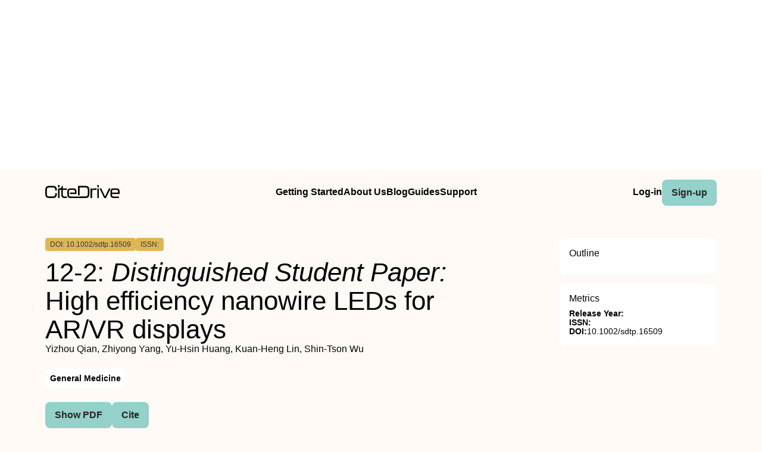

--- FILE ---
content_type: text/html; charset=utf-8
request_url: https://www.google.com/recaptcha/api2/aframe
body_size: 259
content:
<!DOCTYPE HTML><html><head><meta http-equiv="content-type" content="text/html; charset=UTF-8"></head><body><script nonce="aJnHNhxhz7YNHAb4kAs3AQ">/** Anti-fraud and anti-abuse applications only. See google.com/recaptcha */ try{var clients={'sodar':'https://pagead2.googlesyndication.com/pagead/sodar?'};window.addEventListener("message",function(a){try{if(a.source===window.parent){var b=JSON.parse(a.data);var c=clients[b['id']];if(c){var d=document.createElement('img');d.src=c+b['params']+'&rc='+(localStorage.getItem("rc::a")?sessionStorage.getItem("rc::b"):"");window.document.body.appendChild(d);sessionStorage.setItem("rc::e",parseInt(sessionStorage.getItem("rc::e")||0)+1);localStorage.setItem("rc::h",'1768823574001');}}}catch(b){}});window.parent.postMessage("_grecaptcha_ready", "*");}catch(b){}</script></body></html>

--- FILE ---
content_type: text/css
request_url: https://www.citedrive.com/_astro/_slug_.8ef7ac18.css
body_size: 1631
content:
.main{grid-column:1/13}.menu-btn[data-astro-cid-6aabv5oc]{position:relative;z-index:9999;width:44px;height:44px;display:grid;place-items:center;background-color:inherit;border:0}.overlay[data-astro-cid-6aabv5oc]{z-index:9998;width:100vw;background-color:hsl(var(--clr-bg)/.5);position:fixed;top:0;bottom:0;right:-100%;transition:.45s;display:flex;justify-content:flex-end}.new-mobile-menu[data-astro-cid-6aabv5oc]{border-left:3px solid hsl(var(--clr)/1);position:fixed;top:0;bottom:0;width:80vw;background-color:hsl(var(--clr-bg)/1)}.new-mobile-menu[data-astro-cid-6aabv5oc]>ul[data-astro-cid-6aabv5oc]{margin-top:4.5rem;padding:1rem}.new-mobile-menu[data-astro-cid-6aabv5oc]>ul[data-astro-cid-6aabv5oc] li[data-astro-cid-6aabv5oc] a[data-astro-cid-6aabv5oc]{display:block;height:48px}.open[data-astro-cid-6aabv5oc]{right:0}@media (min-width:1080px){.menu-btn[data-astro-cid-6aabv5oc]{display:none}.new-mobile-menu[data-astro-cid-6aabv5oc]{position:fixed;top:0;bottom:0;width:30vw;background-color:hsl(var(--clr-bg)/1)}}.footer[data-astro-cid-sz7xmlte]{grid-column:1/13;margin:1rem}.footer[data-astro-cid-sz7xmlte] strong[data-astro-cid-sz7xmlte]{display:block;font-weight:500;font-size:.95rem;margin-bottom:.5rem}.footer[data-astro-cid-sz7xmlte] ul[data-astro-cid-sz7xmlte]>li[data-astro-cid-sz7xmlte]{font-size:.9rem;height:28px}.footer-container[data-astro-cid-sz7xmlte]{display:grid;grid-template-columns:1fr;grid-template-rows:2;max-width:80rem;width:100%;margin-inline:auto;margin-bottom:1rem;padding:3rem 1rem;background-color:var(--clr-bg-secondary);border-radius:var(--border-radius-16)}.footer-row-1[data-astro-cid-sz7xmlte],.footer-row-2[data-astro-cid-sz7xmlte],.footer-row-3[data-astro-cid-sz7xmlte]{grid-column:1}.footer-row-1[data-astro-cid-sz7xmlte],.footer-row-2[data-astro-cid-sz7xmlte],.footer-row-3[data-astro-cid-sz7xmlte] strong[data-astro-cid-sz7xmlte]{color:var(--clr);font-size:1.1rem}.footer-row-4[data-astro-cid-sz7xmlte]{border-top:1px solid #fff;grid-column:1/5;display:flex;flex-wrap:wrap;gap:1rem;justify-content:space-between;align-items:center;padding-top:1rem}.footer_list[data-astro-cid-sz7xmlte]{display:flex;flex-direction:column;gap:.5rem}.footer_list[data-astro-cid-sz7xmlte]{margin-bottom:1rem}.footer_list[data-astro-cid-sz7xmlte] li[data-astro-cid-sz7xmlte] a[data-astro-cid-sz7xmlte]:hover{opacity:.6}@media (min-width:768px){.footer[data-astro-cid-sz7xmlte]{grid-column:1/13;margin:0}.footer-container[data-astro-cid-sz7xmlte]{grid-template-columns:repeat(3,1fr);grid-template-rows:2;padding:3.5rem 5rem 1rem;background-color:var(--clr-bg-secondary);border-radius:var(--border-radius-16)}.footer-row-1[data-astro-cid-sz7xmlte]{grid-column:1}.footer-row-2[data-astro-cid-sz7xmlte]{grid-column:2}.footer-row-3[data-astro-cid-sz7xmlte]{grid-column:3}}body{margin:0}h1[data-astro-cid-foo5qrfn],h2[data-astro-cid-foo5qrfn],h3[data-astro-cid-foo5qrfn],h4[data-astro-cid-foo5qrfn]{margin:0;padding:0}ul[data-astro-cid-foo5qrfn],li[data-astro-cid-foo5qrfn]{margin:0;padding:0;list-style:none}p[data-astro-cid-foo5qrfn]{margin:0}a[data-astro-cid-foo5qrfn]{text-decoration:none}#ad-banner[data-astro-cid-foo5qrfn]{width:100%;background-color:var(--clr-bg-secondary);padding:.5rem;height:18rem;max-height:18rem}#square-ad-1[data-astro-cid-foo5qrfn],#square-ad-2[data-astro-cid-foo5qrfn]{grid-column:span 3;height:300px}#mobile-square-ad-1[data-astro-cid-foo5qrfn],#mobile-square-ad-2[data-astro-cid-foo5qrfn]{width:100%;height:500px}.page-wrapper[data-astro-cid-foo5qrfn]{margin:0 auto;max-width:70.5rem}.page-grid[data-astro-cid-foo5qrfn]{padding:1rem;display:grid;row-gap:2.5rem;grid-template-columns:1fr}.page-grid[data-astro-cid-foo5qrfn]>header[data-astro-cid-foo5qrfn]{height:72px;display:flex;align-items:center;font-weight:600}.page-grid[data-astro-cid-foo5qrfn]>header[data-astro-cid-foo5qrfn]>nav[data-astro-cid-foo5qrfn]{width:100%;display:flex;justify-content:space-between;align-items:center}.menu-container[data-astro-cid-foo5qrfn]{width:100%;display:flex;justify-content:space-between;align-items:center}.main-menu[data-astro-cid-foo5qrfn],.sub-menu[data-astro-cid-foo5qrfn]{display:none}.mobile-menu-container[data-astro-cid-foo5qrfn]{width:200px;display:flex}.page-grid[data-astro-cid-foo5qrfn]>main[data-astro-cid-foo5qrfn]{grid-column:1;display:grid;row-gap:1.5rem;grid-template-columns:1fr}.page-grid[data-astro-cid-foo5qrfn]>main[data-astro-cid-foo5qrfn]>aside[data-astro-cid-foo5qrfn]{display:none}.page-content[data-astro-cid-foo5qrfn]{grid-column:1;display:grid;grid-template-columns:1fr;row-gap:1.5rem}.text-container[data-astro-cid-foo5qrfn]{grid-column:span 7;display:flex;flex-direction:column;gap:1rem;margin:1.75rem 0}.text-container[data-astro-cid-foo5qrfn]>div[data-astro-cid-foo5qrfn]:first-child{margin-top:1rem}.text-container[data-astro-cid-foo5qrfn] p[data-astro-cid-foo5qrfn]{max-width:65ch}.text-container[data-astro-cid-foo5qrfn]>h2[data-astro-cid-foo5qrfn],h3[data-astro-cid-foo5qrfn],h4[data-astro-cid-foo5qrfn]{font-family:Optima,Candara,Noto Sans,source-sans-pro,sans-serif;font-weight:500;font-size:1.5rem}.container[data-astro-cid-foo5qrfn]{grid-column:span 8;display:flex;align-items:center;flex-wrap:wrap;gap:.5rem}.container[data-astro-cid-foo5qrfn] h1[data-astro-cid-foo5qrfn]{margin-top:.75rem;font-family:Optima,Candara,Noto Sans,source-sans-pro,sans-serif;font-weight:400;font-size:2.75rem;line-height:3rem}.container[data-astro-cid-foo5qrfn] span[data-astro-cid-foo5qrfn]{font-family:Avenir,Montserrat,Corbel,URW Gothic,source-sans-pro,sans-serif;font-weight:500;font-size:1rem}.container[data-astro-cid-foo5qrfn] li[data-astro-cid-foo5qrfn]{font-family:Optima,Candara,Noto Sans,source-sans-pro,sans-serif;font-style:italic;font-weight:400;font-size:1rem}.container[data-astro-cid-foo5qrfn] .tag[data-astro-cid-foo5qrfn]{display:inline-grid;place-items:center;height:2rem;padding:0 .5rem;background-color:var(--clr-bg-secondary);border-radius:.5rem;font-family:Avenir,Montserrat,Corbel,URW Gothic,source-sans-pro,sans-serif;font-style:normal;font-weight:600;font-size:.875rem}.sidebar-box[data-astro-cid-foo5qrfn]{grid-column:span 3;height:100%;display:flex;flex-direction:column;gap:.5rem;font-size:.85rem}.sidebar-box[data-astro-cid-foo5qrfn] h2[data-astro-cid-foo5qrfn]{font-size:1rem;margin-bottom:.5rem}.sidebar-box[data-astro-cid-foo5qrfn] ul[data-astro-cid-foo5qrfn]{display:flex;flex-direction:column;gap:.5rem}.archive-wrapper[data-astro-cid-foo5qrfn]{grid-column:span 9;font-family:Avenir,Montserrat,Corbel,URW Gothic,source-sans-pro,sans-serif;font-style:normal;font-weight:600}.archive-container[data-astro-cid-foo5qrfn]{background-color:var(--clr-bg-secondary);border-radius:.5rem;padding:1rem;display:flex;flex-direction:column;gap:1rem}.primary-btn[data-astro-cid-foo5qrfn]{cursor:pointer;display:inline-grid;place-items:center;height:44px;padding:0 1rem;background-color:#94d1ca;color:#262626;border:0;border-radius:.5rem;font-family:Avenir,Montserrat,Corbel,URW Gothic,source-sans-pro,sans-serif;font-style:normal;font-weight:600;font-size:1rem;transition:.25s}.primary-btn[data-astro-cid-foo5qrfn]:hover{background-color:#94d1ca80}.hollow-link[data-astro-cid-foo5qrfn]{display:grid;place-items:center;border-radius:var(--border-radius-8);border-radius:.5rem;background:inherit;color:hsl(var(--clr)/1);padding-inline:1rem;padding-bottom:.1rem;height:44px}.hollow-link[data-astro-cid-foo5qrfn]:hover{color:#262626;background:#d3d3d3}.hollow-link[data-astro-cid-foo5qrfn]:focus{outline:3px solid #ddd;outline-offset:3px}.related-article[data-astro-cid-foo5qrfn]{padding:1rem;background-color:hsl(var(--clr-bg)/1);border-radius:inherit}.related-article[data-astro-cid-foo5qrfn]>a[data-astro-cid-foo5qrfn]{cursor:pointer;display:flex;flex-direction:column;row-gap:.5rem;transition:.25s}.related-article[data-astro-cid-foo5qrfn]>a[data-astro-cid-foo5qrfn]:hover{opacity:.5}.related-article[data-astro-cid-foo5qrfn]>a[data-astro-cid-foo5qrfn]>h4[data-astro-cid-foo5qrfn]{font-family:Optima,Candara,Noto Sans,source-sans-pro,sans-serif;font-weight:500;font-size:1.25rem}.doi[data-astro-cid-foo5qrfn],.issn[data-astro-cid-foo5qrfn]{display:inline-block;padding:.25rem .5rem;background-color:#deb755;color:#383838;border-radius:.25rem;font-size:.75rem!important}.accordion[data-astro-cid-foo5qrfn]{grid-column:span 9}.accordion-title[data-astro-cid-foo5qrfn]{border:0;border-radius:.5rem;padding:0 1rem;width:100%;color:var(--clr);background-color:var(--clr-bg-secondary);display:flex;align-items:center;justify-content:space-between}.accordion-content[data-astro-cid-foo5qrfn]{color:var(--clr);box-sizing:border-box;display:grid;grid-template-rows:0fr;transition:grid-template-rows .5s}.accordion-content[data-astro-cid-foo5qrfn]>.sidebar-box[data-astro-cid-foo5qrfn]{overflow:hidden;background-color:var(--clr-bg-secondary)}.accordion-content[data-astro-cid-foo5qrfn][aria-hidden=false]{grid-template-rows:1fr;visibility:visible}.rotate[data-astro-cid-foo5qrfn]{transform:rotate(-180deg)}@media (min-width:70rem){#mobile-square-ad-1[data-astro-cid-foo5qrfn],#mobile-square-ad-2[data-astro-cid-foo5qrfn],.mobile-menu-container[data-astro-cid-foo5qrfn]{display:none}.page-grid[data-astro-cid-foo5qrfn]{padding:0;column-gap:1.5rem;row-gap:2.5rem;grid-template-columns:repeat(12,4.5rem)}.page-grid[data-astro-cid-foo5qrfn]>header[data-astro-cid-foo5qrfn]{grid-column:span 12;font-weight:600}.page-grid[data-astro-cid-foo5qrfn]>main[data-astro-cid-foo5qrfn]{grid-column:span 12;gap:1.5rem;grid-template-columns:repeat(12,4.5rem)}.page-grid[data-astro-cid-foo5qrfn]>main[data-astro-cid-foo5qrfn]>aside[data-astro-cid-foo5qrfn]{grid-column:span 3;display:grid!important;grid-template-columns:repeat(3,4.5rem);grid-template-rows:repeat(5,min-content);column-gap:1.5rem;row-gap:1rem}.menu-container[data-astro-cid-foo5qrfn]{gap:1.5rem;grid-template-columns:repeat(12,4.5rem);align-items:center}.main-menu[data-astro-cid-foo5qrfn]{grid-column:4/10;display:flex}.sub-menu[data-astro-cid-foo5qrfn]{grid-column:11/13;display:flex;align-items:flex-end}.page-content[data-astro-cid-foo5qrfn]{grid-column:span 9;grid-template-columns:repeat(9,4.5rem);column-gap:1.5rem;row-gap:1.5rem;grid-template-rows:repeat(4,min-content)}.accordion[data-astro-cid-foo5qrfn]{display:none}}